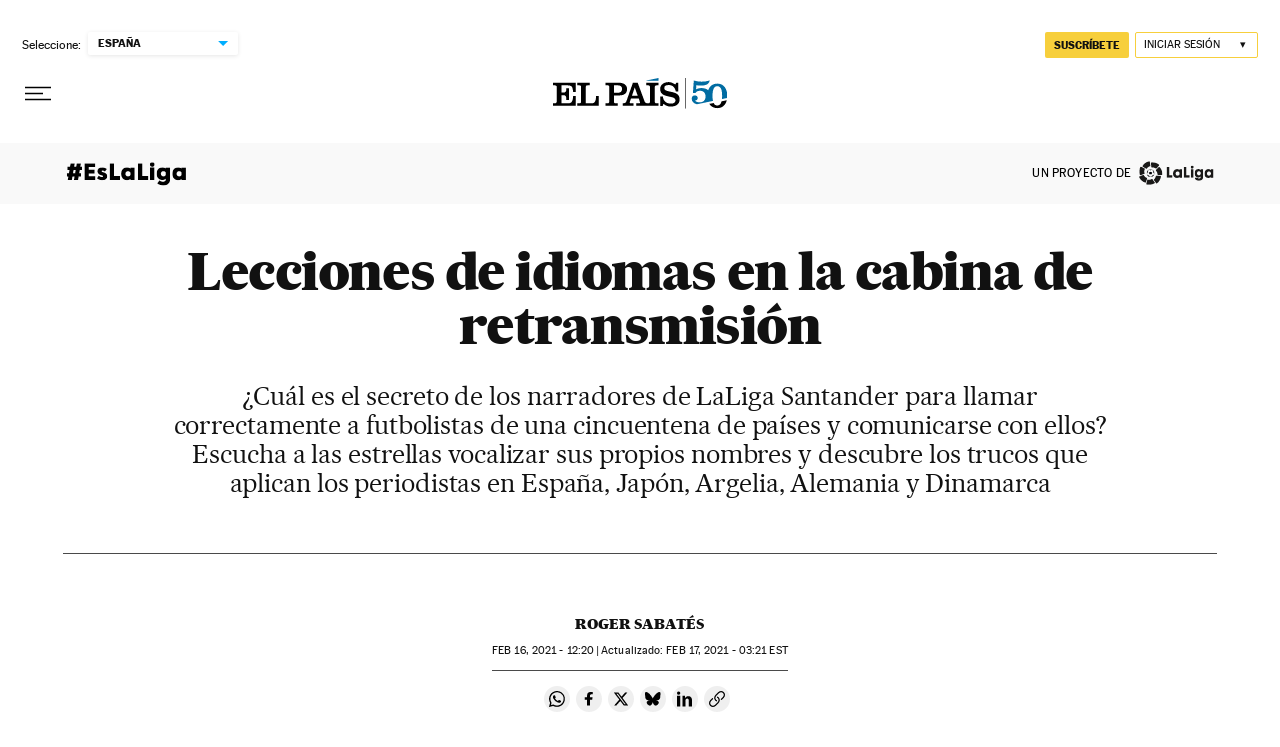

--- FILE ---
content_type: image/svg+xml
request_url: https://static.elpais.com/dist/resources/images/sections/eslaliga/eslaliga-section.svg
body_size: 1464
content:
<?xml version="1.0" encoding="UTF-8"?><svg version="1.1" width="121px" height="24px" viewBox="0 0 121.0 24.0" xmlns="http://www.w3.org/2000/svg" xmlns:xlink="http://www.w3.org/1999/xlink"><defs><clipPath id="i0"><path d="M1899,0 L1899,5968 L0,5968 L0,0 L1899,0 Z"></path></clipPath><clipPath id="i1"><path d="M8.10000133,0 L7.5,3.45600057 L9.62400158,3.45600057 L10.2240017,0 L14.3280023,0 L13.7280023,3.45600057 L15.4200025,3.45600057 L15.4200025,6.81600112 L13.1520022,6.81600112 L12.6000021,10.0800017 L14.5320024,10.0800017 L14.5320024,13.4400022 L12.024002,13.4400022 L11.4480019,16.8000028 L7.3440012,16.8000028 L7.9200013,13.4400022 L5.79600095,13.4400022 L5.22000086,16.8000028 L1.11600018,16.8000028 L1.69200028,13.4400022 L0,13.4400022 L0,10.0800017 L2.26800037,10.0800017 L2.82000046,6.81600112 L0.888000146,6.81600112 L0.888000146,3.45600057 L3.39600056,3.45600057 L3.99600065,0 L8.10000133,0 Z M9.04800148,6.81600112 L6.92400113,6.81600112 L6.37200104,10.0800017 L8.49600139,10.0800017 L9.04800148,6.81600112 Z"></path></clipPath><clipPath id="i2"><path d="M10.9440018,0 L10.9440018,3.81600063 L4.56000075,3.81600063 L4.56000075,6.48000106 L10.3680017,6.48000106 L10.3680017,10.2240017 L4.56000075,10.2240017 L4.56000075,12.9840021 L11.1600018,12.9840021 L11.1600018,16.8000028 L0,16.8000028 L0,0 L10.9440018,0 Z"></path></clipPath><clipPath id="i3"><path d="M5.18400085,0 C6.88800113,0 8.5680014,0.684000112 9.84000161,1.71600028 L8.01600131,4.21200069 C7.3080012,3.62400059 6.46800106,3.21600053 5.61600092,3.21600053 C5.02800082,3.21600053 4.66800077,3.48000057 4.66800077,3.90000064 C4.66800077,4.34400071 5.08800083,4.72800077 6.16800101,4.95600081 C8.97600147,5.54400091 10.3440017,6.99600115 10.3440017,9.06000149 C10.3440017,11.3280019 8.26800136,13.0080021 5.30400087,13.0080021 C3.15600052,13.0080021 1.2000002,12.240002 0,10.9440018 L1.87200031,8.43600138 C2.64000043,9.27600152 3.78000062,9.79200161 4.93200081,9.79200161 C5.68800093,9.79200161 6.13200101,9.50400156 6.13200101,9.04800148 C6.13200101,8.5560014 5.70000093,8.24400135 4.45200073,7.98000131 C1.92000031,7.42800122 0.456000075,5.92800097 0.456000075,3.85200063 C0.456000075,1.62000027 2.4360004,0 5.18400085,0 Z"></path></clipPath><clipPath id="i4"><path d="M4.56000075,0 L4.56000075,12.8760021 L10.6800018,12.8760021 L10.6800018,16.8000028 L0,16.8000028 L0,0 L4.56000075,0 Z"></path></clipPath><clipPath id="i5"><path d="M5.89200097,0 C7.24800119,0 8.5560014,0.516000085 9.44400155,1.34400022 L9.44400155,0.288000047 L13.7640023,0.288000047 L13.7640023,12.7200021 L9.44400155,12.7200021 L9.44400155,11.6640019 C8.5560014,12.492002 7.24800119,13.0080021 5.89200097,13.0080021 C2.55600042,13.0080021 0,10.1400017 0,6.50400107 C0,2.86800047 2.55600042,0 5.89200097,0 Z M7.02000115,3.85200063 C5.4840009,3.85200063 4.35600071,4.99200082 4.35600071,6.50400107 C4.35600071,8.01600131 5.4840009,9.1560015 7.02000115,9.1560015 C8.12400133,9.1560015 9.03600148,8.5560014 9.44400155,7.66800126 L9.44400155,5.34000088 C9.03600148,4.45200073 8.12400133,3.85200063 7.02000115,3.85200063 Z"></path></clipPath><clipPath id="i6"><path d="M4.68000077,5.4840009 L4.68000077,17.9160029 L0.240000039,17.9160029 L0.240000039,5.4840009 L4.68000077,5.4840009 Z M2.4600004,0 C3.85200063,0 4.92000081,0.996000163 4.92000081,2.30400038 C4.92000081,3.60000059 3.85200063,4.59600075 2.4600004,4.59600075 C1.06800018,4.59600075 0,3.60000059 0,2.30400038 C0,0.996000163 1.06800018,0 2.4600004,0 Z"></path></clipPath><clipPath id="i7"><path d="M5.89200097,0 C7.24800119,0 8.5560014,0.516000085 9.44400155,1.34400022 L9.44400155,0.288000047 L13.7640023,0.288000047 L13.7640023,11.8680019 C13.7640023,15.5760026 11.0280018,18.288003 7.03200115,18.288003 C4.68000077,18.288003 2.36400039,17.5440029 0.85200014,16.1760027 L2.94000048,13.1760022 C3.90000064,14.0160023 5.17200085,14.5320024 6.63600109,14.5320024 C8.32800137,14.5320024 9.44400155,13.5840022 9.44400155,12.132002 L9.44400155,11.4120019 C8.5560014,12.240002 7.24800119,12.7560021 5.89200097,12.7560021 C2.55600042,12.7560021 0,10.0680017 0,6.50400107 C0,2.86800047 2.55600042,0 5.89200097,0 Z M7.02000115,3.85200063 C5.4840009,3.85200063 4.35600071,4.99200082 4.35600071,6.50400107 C4.35600071,8.01600131 5.4840009,9.1560015 7.02000115,9.1560015 C8.12400133,9.1560015 9.03600148,8.5560014 9.44400155,7.66800126 L9.44400155,5.34000088 C9.03600148,4.45200073 8.12400133,3.85200063 7.02000115,3.85200063 Z"></path></clipPath></defs><g transform="translate(-381.0 -137.0)"><g clip-path="url(#i0)"><g transform="translate(381.6960001140833 137.08399706333876)"><g transform="translate(0.0 1.1160001829266548)"><g clip-path="url(#i1)"><polygon points="0,0 15.4200025,0 15.4200025,16.8000028 0,16.8000028 0,0" stroke="none" fill="#000000"></polygon></g></g><g transform="translate(17.796000161290067 1.1160001829266548)"><g clip-path="url(#i2)"><polygon points="0,0 11.1600018,0 11.1600018,16.8000028 0,16.8000028 0,0" stroke="none" fill="#000000"></polygon></g></g><g transform="translate(30.587999980331006 5.196000851690769)"><g clip-path="url(#i3)"><polygon points="0,0 10.3440017,0 10.3440017,13.0080021 0,13.0080021 0,0" stroke="none" fill="#000000"></polygon></g></g><g transform="translate(43.18800016128989 1.1160001829266548)"><g clip-path="url(#i4)"><polygon points="0,0 10.6800018,0 10.6800018,16.8000028 0,16.8000028 0,0" stroke="none" fill="#000000"></polygon></g></g><g transform="translate(54.83999999606567 5.196000851690769)"><g clip-path="url(#i5)"><polygon points="0,0 13.7640023,0 13.7640023,13.0080021 0,13.0080021 0,0" stroke="none" fill="#000000"></polygon></g></g><g transform="translate(71.71200016128932 1.1160001829266548)"><g clip-path="url(#i4)"><polygon points="0,0 10.6800018,0 10.6800018,16.8000028 0,16.8000028 0,0" stroke="none" fill="#000000"></polygon></g></g><g transform="translate(83.8320000727781 0.0)"><g clip-path="url(#i6)"><polygon points="0,0 4.92000081,0 4.92000081,17.9160029 0,17.9160029 0,0" stroke="none" fill="#000000"></polygon></g></g><g transform="translate(90.56399999606583 5.196000851690769)"><g clip-path="url(#i7)"><polygon points="0,0 13.7640023,0 13.7640023,18.288003 0,18.288003 0,0" stroke="none" fill="#000000"></polygon></g></g><g transform="translate(106.42799999606541 5.196000851690769)"><g clip-path="url(#i5)"><polygon points="0,0 13.7640023,0 13.7640023,13.0080021 0,13.0080021 0,0" stroke="none" fill="#000000"></polygon></g></g></g></g></g></svg>

--- FILE ---
content_type: image/svg+xml
request_url: https://static.elpais.com/dist/resources/images/sections/eslaliga/eslaliga-sponsor.svg
body_size: 6909
content:
<?xml version="1.0" encoding="UTF-8"?><svg version="1.1" width="76px" height="24px" viewBox="0 0 76.0 24.0" xmlns="http://www.w3.org/2000/svg" xmlns:xlink="http://www.w3.org/1999/xlink"><defs><clipPath id="i0"><path d="M1899,0 L1899,5968 L0,5968 L0,0 L1899,0 Z"></path></clipPath><clipPath id="i1"><path d="M2.79972211,0 L2.79972211,8.33662396 L6.1878468,8.33662396 L6.1878468,10.7871643 L0,10.7871643 L0,0 L2.79972211,0 Z"></path></clipPath><clipPath id="i2"><path d="M4.17219385,0 C5.22120449,0 5.87995085,0.352579387 6.64985773,1.05673538 L6.64985773,0.170139276 L9.22598952,0.170139276 L9.22598952,8.81588858 L6.60777171,8.81588858 L6.60777171,7.97087465 C6.60777171,7.97087465 5.6702556,9.02754318 4.03210754,9.02754318 C1.63808126,9.02754318 0,7.30823398 0,4.53506407 C0,2.12690808 1.77816757,0 4.17219385,0 Z M4.69011905,2.42219499 C3.44357135,2.42219499 2.64554032,3.35164345 2.64554032,4.4922117 C2.64554032,5.68987187 3.40208656,6.67540947 4.60628104,6.67540947 C5.76852311,6.67540947 6.73423017,5.81662396 6.73423017,4.5629415 C6.73423017,3.29562117 5.83793163,2.42219499 4.69011905,2.42219499 Z"></path></clipPath><clipPath id="i3"><path d="M2.79998932,0 L2.79998932,8.33662396 L6.1879136,8.33662396 L6.1879136,10.7871643 L0,10.7871643 L0,0 L2.79998932,0 Z"></path></clipPath><clipPath id="i4"><path d="M2.85550278,3.78912535 L2.85550278,12.4350084 L0.250979622,12.4350084 L0.250979622,3.78912535 L2.85550278,3.78912535 Z M1.5679379,0 C2.43611229,0 3.14977087,0.690250696 3.14977087,1.56347632 C3.14977087,2.45087465 2.43611229,3.16840111 1.53927933,3.16840111 C0.684799602,3.16840111 0,2.47848468 0,1.59182173 C0,0.718395543 0.69896188,0 1.5679379,0 Z"></path></clipPath><clipPath id="i5"><path d="M3.75233574,0 C4.84463486,0 5.58588316,0.352044568 6.32719827,1.14036769 L6.32719827,0.169537604 L8.82102852,0.169537604 L8.82102852,7.78810028 C8.82102852,10.4629304 6.81753376,11.8570028 4.40947881,11.8570028 C2.29575877,11.8570028 0.447514636,10.7868969 0.169212505,8.84296379 L3.09432422,8.84296379 C3.457266,9.43514206 3.82060861,9.5463844 4.46619473,9.5463844 C5.37572029,9.5463844 6.21523611,9.12568245 6.21523611,8.18199443 C6.21523611,7.95589972 6.22993281,7.75895265 6.20154145,7.53406128 C5.6973109,7.98477994 4.75979479,8.53430641 3.73757223,8.53430641 C1.51249125,8.53430641 0,6.67487465 0,4.32340947 C0,1.98538162 1.48356546,0 3.75233574,0 Z M4.35376494,2.23835097 C3.13607622,2.23835097 2.53391217,3.23852925 2.53391217,4.30923677 C2.53391217,5.42092479 3.19232451,6.33720334 4.3404043,6.33720334 C5.64239867,6.33720334 6.34136055,5.29444011 6.34136055,4.32340947 C6.34136055,3.16779944 5.6973109,2.23835097 4.35376494,2.23835097 Z"></path></clipPath><clipPath id="i6"><path d="M4.17192663,0 C5.22300818,0 5.8811533,0.352579387 6.65059256,1.05673538 L6.65059256,0.170139276 L9.22699157,0.170139276 L9.22699157,8.81588858 L6.60884056,8.81588858 L6.60884056,7.97087465 C6.60884056,7.97087465 5.67099044,9.02754318 4.03290917,9.02754318 C1.63908331,9.02754318 0,7.30823398 0,4.53506407 C0,2.12690808 1.77810077,0 4.17192663,0 Z M4.69138832,2.42219499 C3.4447738,2.42219499 2.64734401,3.35164345 2.64734401,4.4922117 C2.64734401,5.68987187 3.40255418,6.67540947 4.60648145,6.67540947 C5.76892393,6.67540947 6.73463099,5.81662396 6.73463099,4.5629415 C6.73463099,3.29562117 5.83966852,2.42219499 4.69138832,2.42219499 Z"></path></clipPath><clipPath id="i7"><path d="M7.36397788,0.000831646357 C7.41094053,-0.00431598595 7.45863801,0.0145363817 7.48883306,0.0545140976 C7.50145886,0.070759223 7.50947525,0.0896115906 7.51308262,0.108731368 L8.40036272,4.87844725 C8.40991558,4.93700992 8.39000822,4.98888736 8.34665295,5.02037482 C8.33148862,5.03073694 8.31552265,5.03795699 8.29902226,5.04156702 C8.2935444,5.04283722 8.28813334,5.04390686 8.28245507,5.04390686 C7.5063355,5.17988457 6.74751795,5.48446396 6.0617163,5.97028011 C5.37845317,6.4542244 4.84068741,7.06645839 4.45483213,7.75075922 C4.45175918,7.75797928 4.44815181,7.76439711 4.44354239,7.77088179 C4.43472437,7.7840517 4.42363504,7.79595142 4.41000718,7.80571187 C4.36665191,7.83639711 4.31147246,7.83826897 4.26758276,7.81446953 L4.2580299,7.8093219 L0.0734774642,5.37502663 C0.0536369139,5.36499878 0.0363348851,5.35002385 0.0231746548,5.33063666 C-0.00541711477,5.28778429 -0.00702039157,5.23436925 0.0154254836,5.19151688 C0.760080752,3.88368401 1.79512953,2.71436925 3.10380422,1.78799599 C4.41154366,0.861422176 5.87419972,0.270848359 7.35315576,0.00290406976 Z"></path></clipPath><clipPath id="i8"><path d="M1.41465732,0.000109144927 C1.43523271,0.000109144927 1.45433842,0.00579159618 1.47190766,0.0148835182 L5.74390549,2.30818714 C5.79547756,2.33766903 5.82386892,2.38540162 5.82079597,2.43961889 C5.81972712,2.45713421 5.81485049,2.47444898 5.80710132,2.48995873 C5.80503042,2.49483895 5.80269231,2.49978603 5.79961936,2.50413143 C5.41944235,3.19485009 5.18162296,3.97775817 5.13058531,4.81682224 C5.0802825,5.65314536 5.22056922,6.45584174 5.51203158,7.18526792 C5.51590617,7.19228742 5.5187119,7.19924006 5.5207828,7.20646012 C5.52572624,7.22170246 5.52773034,7.23801444 5.52672829,7.25479438 C5.52385575,7.3074072 5.49032054,7.35206458 5.44442675,7.37145176 L5.43440627,7.37579717 L0.918109138,9.11756875 C0.898268587,9.12612586 0.875288286,9.13073867 0.851840363,9.12866625 C0.800735915,9.12378603 0.757981868,9.09149633 0.73860894,9.04737377 C0.186079674,7.64735148 -0.077191737,6.10820942 0.019739706,4.50736263 C0.116737952,2.90651583 0.571934956,1.39525121 1.28926772,0.0737136018 L1.29467878,0.0634183371 C1.31999719,0.0239085878 1.36435451,-0.0018964261 1.41465732,0.000109144927 Z"></path></clipPath><clipPath id="i9"><path d="M4.53805551,0.0100503232 C4.58421653,-0.00873519212 4.63919556,-0.00158198878 4.67914387,0.0348525516 C4.6923041,0.0462174541 4.70285901,0.0606575655 4.71060818,0.0763678719 C4.7132135,0.0812480948 4.71501719,0.0864625795 4.71682088,0.0916770641 C5.02164388,0.818763415 5.48726218,1.49136509 6.11294095,2.05198904 C6.73661562,2.61107539 7.45287953,2.9995545 8.20528397,3.2238442 C8.21276593,3.22518124 8.22018109,3.22745422 8.22719542,3.23006147 C8.24209254,3.23601133 8.25578719,3.24423417 8.2684798,3.25533166 C8.30842811,3.29123138 8.32232318,3.34437901 8.30869533,3.39298069 L8.30582279,3.40327595 L6.86581301,8.02765478 C6.86013474,8.04851272 6.84931262,8.06923695 6.83334666,8.08628431 C6.79854219,8.12365478 6.7464357,8.13655729 6.70000747,8.12445701 C5.25973048,7.68898069 3.89093292,6.93943194 2.69675892,5.86932609 C1.50331975,4.7994208 0.601877373,3.50395562 0.0122723314,2.12017846 L0.0078633202,2.10981634 C-0.00790223496,2.06569378 -0.00015306378,2.01455172 0.0328477169,1.9758442 C0.0455403249,1.9604013 0.0617735025,1.94876899 0.0798103664,1.9407467 L4.52903708,0.0137272034 Z"></path></clipPath><clipPath id="i10"><path d="M6.16161552,0.00186547699 C6.21398923,-0.00689218318 6.26429204,0.0158376218 6.29341824,0.0563501567 L6.29983134,0.0648404074 L8.99727775,4.08681255 C9.01043798,4.10432787 9.01972362,4.12552007 9.02252936,4.14871784 C9.0297441,4.19985991 9.00756544,4.24866213 8.96888639,4.27700754 C7.7270149,5.12676798 6.28546865,5.72422759 4.70356888,5.98448386 C3.12247075,6.24467328 1.54892138,6.13496854 0.102164477,5.72736966 L0.0913423585,5.72476241 C0.0469850338,5.7087847 0.0119133539,5.67114681 0.00262770909,5.62180977 C-0.0015140893,5.60148665 -0.000712450901,5.58156464 0.00469860829,5.56224431 L1.29353274,0.885653778 C1.31030035,0.828361299 1.35078309,0.790188597 1.40422565,0.781364084 C1.42146087,0.778556285 1.43903011,0.779625923 1.45606493,0.783169098 C1.46120877,0.784773555 1.46661983,0.78577634 1.47176368,0.787848764 C2.22904475,1.0061886 3.04457822,1.06421645 3.87333871,0.927971327 C4.69942708,0.792194168 5.45076267,0.477319516 6.09741765,0.0315479282 L6.11598894,0.0178431929 C6.129884,0.0101551706 6.14511513,0.00447271933 6.16161552,0.00186547699 Z"></path></clipPath><clipPath id="i11"><path d="M2.49200768,0.000920344768 L7.3172696,0.37743288 C7.33971548,0.378235108 7.36162693,0.384184969 7.38253633,0.395817281 C7.42635923,0.422357671 7.450876,0.469889704 7.44940766,0.517622295 C7.34512654,2.01959444 6.91925614,3.52183399 6.14193411,4.92546631 C5.3652801,6.32749416 4.30344324,7.49446909 3.08702378,8.37825739 L3.07800535,8.38474207 C3.03832424,8.40974486 2.98695258,8.4138897 2.94232805,8.39069193 C2.92375676,8.38113204 2.90879284,8.36822954 2.89696867,8.35245238 L0.0303765649,4.439717 L0.0246982929,4.43169472 C-0.00422749267,4.39111533 -0.00883691346,4.33589528 0.0166819089,4.28843009 C0.0257671441,4.27271979 0.0375913104,4.25981728 0.0512191632,4.24845238 C0.0548933392,4.24510976 0.05950276,4.2419677 0.0644461968,4.23889249 C0.704821671,3.77995099 1.25681651,3.17627411 1.66384841,2.44109862 C2.06954424,1.70806241 2.28879234,0.923081905 2.3400972,0.139237894 C2.33982999,0.131483019 2.3400972,0.123995554 2.34136646,0.11597327 C2.34343736,0.100530373 2.34864801,0.0847532138 2.35659759,0.0703131024 C2.38265084,0.0233158879 2.43168439,-0.00195430704 2.48171998,0.000118116356 L2.49200768,0.000920344768 Z"></path></clipPath><clipPath id="i12"><path d="M3.42715675,0.00873035455 C3.47512145,-0.00931978473 3.52749516,0.00151029884 3.56437053,0.032997764 C4.66441882,1.05978328 5.56278825,2.3366635 6.16248058,3.82419554 C6.76264052,5.31119275 6.99992549,6.8712596 6.91996206,8.37276378 L6.91976165,8.38432924 C6.91381616,8.43105905 6.88435595,8.47391141 6.83792773,8.49376657 C6.81942324,8.50225682 6.7997831,8.50539888 6.77994255,8.50459665 L1.93737859,8.27021225 L1.92782574,8.27021225 C1.87859178,8.26613425 1.83236396,8.23538217 1.81205579,8.18530974 C1.80584309,8.16879721 1.80243613,8.15148244 1.80243613,8.13450194 C1.80243613,8.12881949 1.80243613,8.12313704 1.80350498,8.11798941 C1.85046763,7.33046852 1.72895261,6.52148801 1.41484397,5.74198941 C1.10093573,4.9652986 0.629973171,4.30065236 0.0529939335,3.76690306 C0.0470484487,3.76275821 0.041102964,3.75734317 0.03642674,3.75166072 C0.0253374088,3.74009526 0.0168534024,3.72665793 0.0101062792,3.71061336 C-0.0102018935,3.66134317 0.00115465045,3.6071259 0.0346898568,3.56995598 L3.37224452,0.0469030565 C3.38667402,0.0306579311 3.40497809,0.0170200481 3.42715675,0.00873035455 Z"></path></clipPath><clipPath id="i13"><path d="M0.110225382,0.126685423 C1.59659658,-0.105626555 3.154514,-0.0246014852 4.69459497,0.420902693 C6.23360709,0.866674281 7.60734809,1.64283027 8.73859348,2.63298069 L8.74687707,2.64046815 C8.78014507,2.67376063 8.79530939,2.72283027 8.78268359,2.7716325 C8.77780696,2.79148765 8.7682541,2.80900297 8.75562829,2.82424531 L5.58234269,6.49203361 C5.54239438,6.53669099 5.48975346,6.55347094 5.43791418,6.53856286 C5.42087936,6.53334838 5.40518061,6.52485812 5.39202038,6.5142286 C5.38741096,6.51115339 5.38326916,6.50727595 5.37912736,6.50339851 C4.78925511,5.9807467 4.07840226,5.57702526 3.2713528,5.34317567 C2.46737629,5.11059629 1.65364651,5.0714208 0.878261771,5.19610046 C0.871314238,5.19790548 0.863097445,5.19917567 0.855882699,5.19991105 C0.839849931,5.20151551 0.823883966,5.19991105 0.807650789,5.19503083 C0.756279128,5.18032331 0.720739826,5.13827317 0.711921804,5.08893612 L0.709850904,5.07864085 L0.00240501793,0.286997401 C-0.00146956766,0.265002972 -0.000935142057,0.242072609 0.00601239073,0.219610214 C0.0215107331,0.170807986 0.0627283074,0.136245311 0.10995817,0.126952832 Z"></path></clipPath><clipPath id="i14"><path d="M4.00405019,0 C6.21189595,0 8.00810038,1.79779387 8.00810038,4.00726462 C8.00810038,6.21620056 6.21189595,8.01392758 4.00405019,8.01392758 C1.79647165,8.01392758 0,6.21620056 0,4.00726462 C0,1.79779387 1.79647165,0 4.00405019,0 Z M1.05818774,6.14111386 C1.02598442,6.01169499 1.01151735,5.87660724 0.996636939,5.76554875 C1.07559832,5.84189415 1.16270969,5.9152312 1.25636778,5.98335376 C1.53186418,6.18391086 1.82920522,6.31400557 2.11472209,6.37464067 L2.89010683,5.52929248 L2.90012731,5.53711421 L2.33918085,6.53207799 C2.48487862,6.78892479 2.70279066,7.03547632 2.98242886,7.238039 C3.07555252,7.305961 3.17174913,7.36632869 3.26921499,7.41847354 C3.12351722,7.44427855 2.93753711,7.48479109 2.7641828,7.47757103 C3.15184177,7.61588858 3.56896095,7.69236769 4.00405019,7.69236769 C4.43920624,7.69236769 4.85625861,7.61588858 5.24365037,7.47757103 C5.07056328,7.48479109 4.88538481,7.44427855 4.73968703,7.41847354 C4.8371529,7.36632869 4.93361672,7.305961 5.02700759,7.238039 C5.30657898,7.03547632 5.52429061,6.78892479 5.6702556,6.53187744 L5.10904192,5.53758217 L5.11959683,5.53009471 L5.89411313,6.37464067 C6.17963,6.31400557 6.47703785,6.18391086 6.75273465,5.98335376 C6.84639274,5.9152312 6.93357092,5.84189415 7.01326713,5.76554875 C6.99289216,5.91315877 6.97405365,6.10261838 6.91266151,6.26520334 C7.39705152,5.64187187 7.68644298,4.85849582 7.68644298,4.00726462 C7.68644298,3.96775487 7.6849065,3.92904735 7.68337003,3.89000557 C7.63901271,4.06221727 7.53967635,4.23202228 7.46719488,4.36626184 C7.44788875,4.25735933 7.42056624,4.14711978 7.38442571,4.03661281 C7.27760739,3.70703064 7.10999817,3.42257382 6.90985578,3.20396657 L5.80259274,3.42852368 L5.79845094,3.41615599 L6.83196325,2.94324234 C6.8623587,2.65290251 6.83042677,2.33054039 6.72594657,2.00684123 C6.68987284,1.89686908 6.64698519,1.7915766 6.59902049,1.69216713 C6.74010885,1.76035655 6.92762543,1.84164903 7.06584125,1.96011142 C6.58432379,1.2394429 5.85543407,0.699208914 5.00041992,0.45967688 C5.16007957,0.553938719 5.2985626,0.711376045 5.40972312,0.82729805 C5.30036629,0.811988858 5.18666724,0.803766017 5.07136492,0.803766017 C4.72833049,0.803766017 4.40874398,0.874495822 4.14046233,0.99556546 L4.01206658,2.11654596 L3.99917356,2.11654596 L3.87044379,0.996033426 C3.60142731,0.874696379 3.28210801,0.803766017 2.93800473,0.803766017 C2.82223478,0.803766017 2.70927057,0.811988858 2.59991373,0.82729805 C2.71080705,0.710573816 2.84982451,0.55313649 3.01001858,0.458941504 C2.15366836,0.698740947 1.42324217,1.23971031 0.940655857,1.96164903 L0.941,1.96 L1.05259192,1.87884506 C1.13145101,1.82779701 1.21675244,1.78457486 1.29632966,1.7462789 L1.40988153,1.69216713 C1.36185003,1.7915766 1.31902918,1.89686908 1.28342308,2.00684123 C1.17847525,2.33000557 1.14647652,2.65183287 1.17667156,2.94197214 L2.21198755,3.41562117 L2.20784575,3.42772145 L1.1003155,3.20296379 C0.899638692,3.42210585 0.731762251,3.70703064 0.624476312,4.03661281 C0.588602994,4.14711978 0.561013272,4.25709192 0.541907557,4.36626184 C0.469158873,4.2310195 0.368820466,4.05987744 0.324730354,3.88672981 C0.323461094,3.92644011 0.321657407,3.96668524 0.321657407,4.00726462 C0.321657407,4.85976602 0.611583295,5.64367688 1.09697534,6.26754318 L1.095,6.265 Z"></path></clipPath><clipPath id="i15"><path d="M1.61870834,0 L3.23748347,1.17700279 L2.61921986,3.08135933 L0.618464024,3.08135933 L0,1.17700279 L1.61870834,0 Z"></path></clipPath></defs><g transform="translate(-1449.0 -136.0)"><g clip-path="url(#i0)"><g transform="translate(1449.0 136.0)"><g transform="translate(27.780525419778122 6.039238331594176)"><g clip-path="url(#i1)"><polygon points="0,0 6.1878468,0 6.1878468,10.7871643 0,10.7871643 0,0" stroke="none" fill="#1A1918"></polygon></g></g><g transform="translate(34.430156014464785 8.010373707638756)"><g clip-path="url(#i2)"><polygon points="0,0 9.22598952,0 9.22598952,9.02754318 0,9.02754318 0,0" stroke="none" fill="#1A1918"></polygon></g></g><g transform="translate(45.19726863491888 6.039238331594176)"><g clip-path="url(#i3)"><polygon points="0,0 6.1879136,0 6.1879136,10.7871643 0,10.7871643 0,0" stroke="none" fill="#1A1918"></polygon></g></g><g transform="translate(52.295309028258295 4.391374264741813)"><g clip-path="url(#i4)"><polygon points="0,0 3.14977087,0 3.14977087,12.4350084 0,12.4350084 0,0" stroke="none" fill="#1A1918"></polygon></g></g><g transform="translate(56.27082089371096 8.010828303739029)"><g clip-path="url(#i5)"><polygon points="0,0 8.82102852,0 8.82102852,11.8570028 0,11.8570028 0,0" stroke="none" fill="#1A1918"></polygon></g></g><g transform="translate(66.2104088760608 8.010373707638756)"><g clip-path="url(#i6)"><polygon points="0,0 9.22699157,0 9.22699157,9.02754318 0,9.02754318 0,0" stroke="none" fill="#1A1918"></polygon></g></g><g transform="translate(3.333853729125277 0.0)"><g clip-path="url(#i7)"><polygon points="-3.2959746e-16,-2.63677968e-16 8.40363868,-2.63677968e-16 8.40363868,7.83071723 -3.2959746e-16,7.83071723 -3.2959746e-16,-2.63677968e-16" stroke="none" fill="#1A1918"></polygon></g></g><g transform="translate(0.2211198146067468 5.3427080167511924)"><g clip-path="url(#i8)"><polygon points="6.24500451e-17,7.26781374e-16 5.82102305,7.26781374e-16 5.82102305,9.12915881 6.24500451e-17,9.12915881 6.24500451e-17,7.26781374e-16" stroke="none" fill="#1A1918"></polygon></g></g><g transform="translate(0.0 13.82523034823021)"><g clip-path="url(#i9)"><polygon points="1.38777878e-16,8.32667268e-17 8.31377868,8.32667268e-17 8.31377868,8.12885663 1.38777878e-16,8.12885663 1.38777878e-16,8.32667268e-17" stroke="none" fill="#1A1918"></polygon></g></g><g transform="translate(7.1681151902203695 17.89791213037205)"><g clip-path="url(#i10)"><polygon points="-6.07153217e-18,5.27355937e-16 9.02388238,5.27355937e-16 9.02388238,6.12505511 -6.07153217e-18,6.12505511 -6.07153217e-18,5.27355937e-16" stroke="none" fill="#1A1918"></polygon></g></g><g transform="translate(14.832153568038247 14.443639435294324)"><g clip-path="url(#i11)"><polygon points="-4.51028104e-16,1.07281805e-16 7.44947004,1.07281805e-16 7.44947004,8.40598949 -4.51028104e-16,8.40598949 -4.51028104e-16,1.07281805e-16" stroke="none" fill="#1A1918"></polygon></g></g><g transform="translate(16.892920912669037 5.609966472870451)"><g clip-path="url(#i12)"><polygon points="-1.04777298e-15,2.76167977e-15 6.93498822,2.76167977e-15 6.93498822,8.50471759 -1.04777298e-15,8.50471759 -1.04777298e-15,2.76167977e-15" stroke="none" fill="#1A1918"></polygon></g></g><g transform="translate(11.885832887530178 1.1845127973226974)"><g clip-path="url(#i13)"><polygon points="2.37657116e-16,1.55431223e-15 8.78710665,1.55431223e-15 8.78710665,6.54397734 2.37657116e-16,6.54397734 2.37657116e-16,1.55431223e-15" stroke="none" fill="#1A1918"></polygon></g></g><g transform="translate(7.69474719891174 8.160504069755738)"><g clip-path="url(#i14)"><polygon points="0,0 8.00810038,0 8.00810038,8.01392758 0,8.01392758 0,0" stroke="none" fill="#000105"></polygon></g></g><g transform="translate(10.081364996964341 10.46292635387831)"><g clip-path="url(#i15)"><polygon points="0,0 3.23748347,0 3.23748347,3.08135933 0,3.08135933 0,0" stroke="none" fill="#000105"></polygon></g></g></g></g></g></svg>

--- FILE ---
content_type: application/javascript; charset=utf-8
request_url: https://fundingchoicesmessages.google.com/f/AGSKWxU8E9ytvgQXokTzWGMERY4rhWNzyl3TWnYQxjS29vXmp5gVUtwfbF5mX3o7gKPQ42c3I10imivKnGEW0YEMV4cS8CADCIg6hCS3ScqBqqDfyXvGP4vpbdcz0W6j_6dGmDCvmCGjPWstt5yBqUu5B3qjWwpmIsenUNFh6UPgNqjQMlfyJoOU1xP3rfVM/_/headvert./eureka-ads./click?adv=/Adsplex-.html?ad=
body_size: -1289
content:
window['9cc05dea-476c-4535-9a01-50567df531bb'] = true;